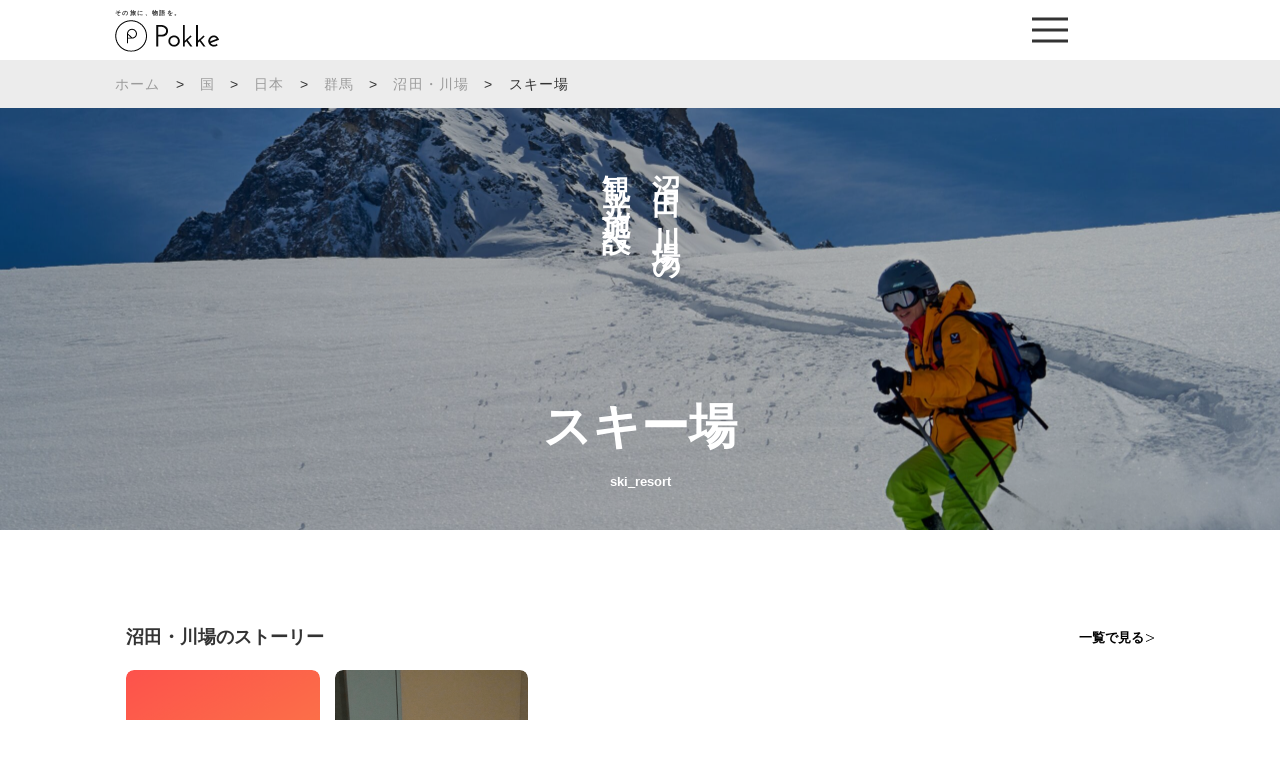

--- FILE ---
content_type: text/html; charset=utf-8
request_url: https://www.google.com/recaptcha/api2/anchor?ar=1&k=6LeN8DgdAAAAAGApnJD7UX09xLAkBBl4VCWMuDaF&co=aHR0cHM6Ly9qcC5wb2trZS5pbjo0NDM.&hl=en&v=PoyoqOPhxBO7pBk68S4YbpHZ&size=invisible&anchor-ms=20000&execute-ms=30000&cb=51o94bv2fa5q
body_size: 48647
content:
<!DOCTYPE HTML><html dir="ltr" lang="en"><head><meta http-equiv="Content-Type" content="text/html; charset=UTF-8">
<meta http-equiv="X-UA-Compatible" content="IE=edge">
<title>reCAPTCHA</title>
<style type="text/css">
/* cyrillic-ext */
@font-face {
  font-family: 'Roboto';
  font-style: normal;
  font-weight: 400;
  font-stretch: 100%;
  src: url(//fonts.gstatic.com/s/roboto/v48/KFO7CnqEu92Fr1ME7kSn66aGLdTylUAMa3GUBHMdazTgWw.woff2) format('woff2');
  unicode-range: U+0460-052F, U+1C80-1C8A, U+20B4, U+2DE0-2DFF, U+A640-A69F, U+FE2E-FE2F;
}
/* cyrillic */
@font-face {
  font-family: 'Roboto';
  font-style: normal;
  font-weight: 400;
  font-stretch: 100%;
  src: url(//fonts.gstatic.com/s/roboto/v48/KFO7CnqEu92Fr1ME7kSn66aGLdTylUAMa3iUBHMdazTgWw.woff2) format('woff2');
  unicode-range: U+0301, U+0400-045F, U+0490-0491, U+04B0-04B1, U+2116;
}
/* greek-ext */
@font-face {
  font-family: 'Roboto';
  font-style: normal;
  font-weight: 400;
  font-stretch: 100%;
  src: url(//fonts.gstatic.com/s/roboto/v48/KFO7CnqEu92Fr1ME7kSn66aGLdTylUAMa3CUBHMdazTgWw.woff2) format('woff2');
  unicode-range: U+1F00-1FFF;
}
/* greek */
@font-face {
  font-family: 'Roboto';
  font-style: normal;
  font-weight: 400;
  font-stretch: 100%;
  src: url(//fonts.gstatic.com/s/roboto/v48/KFO7CnqEu92Fr1ME7kSn66aGLdTylUAMa3-UBHMdazTgWw.woff2) format('woff2');
  unicode-range: U+0370-0377, U+037A-037F, U+0384-038A, U+038C, U+038E-03A1, U+03A3-03FF;
}
/* math */
@font-face {
  font-family: 'Roboto';
  font-style: normal;
  font-weight: 400;
  font-stretch: 100%;
  src: url(//fonts.gstatic.com/s/roboto/v48/KFO7CnqEu92Fr1ME7kSn66aGLdTylUAMawCUBHMdazTgWw.woff2) format('woff2');
  unicode-range: U+0302-0303, U+0305, U+0307-0308, U+0310, U+0312, U+0315, U+031A, U+0326-0327, U+032C, U+032F-0330, U+0332-0333, U+0338, U+033A, U+0346, U+034D, U+0391-03A1, U+03A3-03A9, U+03B1-03C9, U+03D1, U+03D5-03D6, U+03F0-03F1, U+03F4-03F5, U+2016-2017, U+2034-2038, U+203C, U+2040, U+2043, U+2047, U+2050, U+2057, U+205F, U+2070-2071, U+2074-208E, U+2090-209C, U+20D0-20DC, U+20E1, U+20E5-20EF, U+2100-2112, U+2114-2115, U+2117-2121, U+2123-214F, U+2190, U+2192, U+2194-21AE, U+21B0-21E5, U+21F1-21F2, U+21F4-2211, U+2213-2214, U+2216-22FF, U+2308-230B, U+2310, U+2319, U+231C-2321, U+2336-237A, U+237C, U+2395, U+239B-23B7, U+23D0, U+23DC-23E1, U+2474-2475, U+25AF, U+25B3, U+25B7, U+25BD, U+25C1, U+25CA, U+25CC, U+25FB, U+266D-266F, U+27C0-27FF, U+2900-2AFF, U+2B0E-2B11, U+2B30-2B4C, U+2BFE, U+3030, U+FF5B, U+FF5D, U+1D400-1D7FF, U+1EE00-1EEFF;
}
/* symbols */
@font-face {
  font-family: 'Roboto';
  font-style: normal;
  font-weight: 400;
  font-stretch: 100%;
  src: url(//fonts.gstatic.com/s/roboto/v48/KFO7CnqEu92Fr1ME7kSn66aGLdTylUAMaxKUBHMdazTgWw.woff2) format('woff2');
  unicode-range: U+0001-000C, U+000E-001F, U+007F-009F, U+20DD-20E0, U+20E2-20E4, U+2150-218F, U+2190, U+2192, U+2194-2199, U+21AF, U+21E6-21F0, U+21F3, U+2218-2219, U+2299, U+22C4-22C6, U+2300-243F, U+2440-244A, U+2460-24FF, U+25A0-27BF, U+2800-28FF, U+2921-2922, U+2981, U+29BF, U+29EB, U+2B00-2BFF, U+4DC0-4DFF, U+FFF9-FFFB, U+10140-1018E, U+10190-1019C, U+101A0, U+101D0-101FD, U+102E0-102FB, U+10E60-10E7E, U+1D2C0-1D2D3, U+1D2E0-1D37F, U+1F000-1F0FF, U+1F100-1F1AD, U+1F1E6-1F1FF, U+1F30D-1F30F, U+1F315, U+1F31C, U+1F31E, U+1F320-1F32C, U+1F336, U+1F378, U+1F37D, U+1F382, U+1F393-1F39F, U+1F3A7-1F3A8, U+1F3AC-1F3AF, U+1F3C2, U+1F3C4-1F3C6, U+1F3CA-1F3CE, U+1F3D4-1F3E0, U+1F3ED, U+1F3F1-1F3F3, U+1F3F5-1F3F7, U+1F408, U+1F415, U+1F41F, U+1F426, U+1F43F, U+1F441-1F442, U+1F444, U+1F446-1F449, U+1F44C-1F44E, U+1F453, U+1F46A, U+1F47D, U+1F4A3, U+1F4B0, U+1F4B3, U+1F4B9, U+1F4BB, U+1F4BF, U+1F4C8-1F4CB, U+1F4D6, U+1F4DA, U+1F4DF, U+1F4E3-1F4E6, U+1F4EA-1F4ED, U+1F4F7, U+1F4F9-1F4FB, U+1F4FD-1F4FE, U+1F503, U+1F507-1F50B, U+1F50D, U+1F512-1F513, U+1F53E-1F54A, U+1F54F-1F5FA, U+1F610, U+1F650-1F67F, U+1F687, U+1F68D, U+1F691, U+1F694, U+1F698, U+1F6AD, U+1F6B2, U+1F6B9-1F6BA, U+1F6BC, U+1F6C6-1F6CF, U+1F6D3-1F6D7, U+1F6E0-1F6EA, U+1F6F0-1F6F3, U+1F6F7-1F6FC, U+1F700-1F7FF, U+1F800-1F80B, U+1F810-1F847, U+1F850-1F859, U+1F860-1F887, U+1F890-1F8AD, U+1F8B0-1F8BB, U+1F8C0-1F8C1, U+1F900-1F90B, U+1F93B, U+1F946, U+1F984, U+1F996, U+1F9E9, U+1FA00-1FA6F, U+1FA70-1FA7C, U+1FA80-1FA89, U+1FA8F-1FAC6, U+1FACE-1FADC, U+1FADF-1FAE9, U+1FAF0-1FAF8, U+1FB00-1FBFF;
}
/* vietnamese */
@font-face {
  font-family: 'Roboto';
  font-style: normal;
  font-weight: 400;
  font-stretch: 100%;
  src: url(//fonts.gstatic.com/s/roboto/v48/KFO7CnqEu92Fr1ME7kSn66aGLdTylUAMa3OUBHMdazTgWw.woff2) format('woff2');
  unicode-range: U+0102-0103, U+0110-0111, U+0128-0129, U+0168-0169, U+01A0-01A1, U+01AF-01B0, U+0300-0301, U+0303-0304, U+0308-0309, U+0323, U+0329, U+1EA0-1EF9, U+20AB;
}
/* latin-ext */
@font-face {
  font-family: 'Roboto';
  font-style: normal;
  font-weight: 400;
  font-stretch: 100%;
  src: url(//fonts.gstatic.com/s/roboto/v48/KFO7CnqEu92Fr1ME7kSn66aGLdTylUAMa3KUBHMdazTgWw.woff2) format('woff2');
  unicode-range: U+0100-02BA, U+02BD-02C5, U+02C7-02CC, U+02CE-02D7, U+02DD-02FF, U+0304, U+0308, U+0329, U+1D00-1DBF, U+1E00-1E9F, U+1EF2-1EFF, U+2020, U+20A0-20AB, U+20AD-20C0, U+2113, U+2C60-2C7F, U+A720-A7FF;
}
/* latin */
@font-face {
  font-family: 'Roboto';
  font-style: normal;
  font-weight: 400;
  font-stretch: 100%;
  src: url(//fonts.gstatic.com/s/roboto/v48/KFO7CnqEu92Fr1ME7kSn66aGLdTylUAMa3yUBHMdazQ.woff2) format('woff2');
  unicode-range: U+0000-00FF, U+0131, U+0152-0153, U+02BB-02BC, U+02C6, U+02DA, U+02DC, U+0304, U+0308, U+0329, U+2000-206F, U+20AC, U+2122, U+2191, U+2193, U+2212, U+2215, U+FEFF, U+FFFD;
}
/* cyrillic-ext */
@font-face {
  font-family: 'Roboto';
  font-style: normal;
  font-weight: 500;
  font-stretch: 100%;
  src: url(//fonts.gstatic.com/s/roboto/v48/KFO7CnqEu92Fr1ME7kSn66aGLdTylUAMa3GUBHMdazTgWw.woff2) format('woff2');
  unicode-range: U+0460-052F, U+1C80-1C8A, U+20B4, U+2DE0-2DFF, U+A640-A69F, U+FE2E-FE2F;
}
/* cyrillic */
@font-face {
  font-family: 'Roboto';
  font-style: normal;
  font-weight: 500;
  font-stretch: 100%;
  src: url(//fonts.gstatic.com/s/roboto/v48/KFO7CnqEu92Fr1ME7kSn66aGLdTylUAMa3iUBHMdazTgWw.woff2) format('woff2');
  unicode-range: U+0301, U+0400-045F, U+0490-0491, U+04B0-04B1, U+2116;
}
/* greek-ext */
@font-face {
  font-family: 'Roboto';
  font-style: normal;
  font-weight: 500;
  font-stretch: 100%;
  src: url(//fonts.gstatic.com/s/roboto/v48/KFO7CnqEu92Fr1ME7kSn66aGLdTylUAMa3CUBHMdazTgWw.woff2) format('woff2');
  unicode-range: U+1F00-1FFF;
}
/* greek */
@font-face {
  font-family: 'Roboto';
  font-style: normal;
  font-weight: 500;
  font-stretch: 100%;
  src: url(//fonts.gstatic.com/s/roboto/v48/KFO7CnqEu92Fr1ME7kSn66aGLdTylUAMa3-UBHMdazTgWw.woff2) format('woff2');
  unicode-range: U+0370-0377, U+037A-037F, U+0384-038A, U+038C, U+038E-03A1, U+03A3-03FF;
}
/* math */
@font-face {
  font-family: 'Roboto';
  font-style: normal;
  font-weight: 500;
  font-stretch: 100%;
  src: url(//fonts.gstatic.com/s/roboto/v48/KFO7CnqEu92Fr1ME7kSn66aGLdTylUAMawCUBHMdazTgWw.woff2) format('woff2');
  unicode-range: U+0302-0303, U+0305, U+0307-0308, U+0310, U+0312, U+0315, U+031A, U+0326-0327, U+032C, U+032F-0330, U+0332-0333, U+0338, U+033A, U+0346, U+034D, U+0391-03A1, U+03A3-03A9, U+03B1-03C9, U+03D1, U+03D5-03D6, U+03F0-03F1, U+03F4-03F5, U+2016-2017, U+2034-2038, U+203C, U+2040, U+2043, U+2047, U+2050, U+2057, U+205F, U+2070-2071, U+2074-208E, U+2090-209C, U+20D0-20DC, U+20E1, U+20E5-20EF, U+2100-2112, U+2114-2115, U+2117-2121, U+2123-214F, U+2190, U+2192, U+2194-21AE, U+21B0-21E5, U+21F1-21F2, U+21F4-2211, U+2213-2214, U+2216-22FF, U+2308-230B, U+2310, U+2319, U+231C-2321, U+2336-237A, U+237C, U+2395, U+239B-23B7, U+23D0, U+23DC-23E1, U+2474-2475, U+25AF, U+25B3, U+25B7, U+25BD, U+25C1, U+25CA, U+25CC, U+25FB, U+266D-266F, U+27C0-27FF, U+2900-2AFF, U+2B0E-2B11, U+2B30-2B4C, U+2BFE, U+3030, U+FF5B, U+FF5D, U+1D400-1D7FF, U+1EE00-1EEFF;
}
/* symbols */
@font-face {
  font-family: 'Roboto';
  font-style: normal;
  font-weight: 500;
  font-stretch: 100%;
  src: url(//fonts.gstatic.com/s/roboto/v48/KFO7CnqEu92Fr1ME7kSn66aGLdTylUAMaxKUBHMdazTgWw.woff2) format('woff2');
  unicode-range: U+0001-000C, U+000E-001F, U+007F-009F, U+20DD-20E0, U+20E2-20E4, U+2150-218F, U+2190, U+2192, U+2194-2199, U+21AF, U+21E6-21F0, U+21F3, U+2218-2219, U+2299, U+22C4-22C6, U+2300-243F, U+2440-244A, U+2460-24FF, U+25A0-27BF, U+2800-28FF, U+2921-2922, U+2981, U+29BF, U+29EB, U+2B00-2BFF, U+4DC0-4DFF, U+FFF9-FFFB, U+10140-1018E, U+10190-1019C, U+101A0, U+101D0-101FD, U+102E0-102FB, U+10E60-10E7E, U+1D2C0-1D2D3, U+1D2E0-1D37F, U+1F000-1F0FF, U+1F100-1F1AD, U+1F1E6-1F1FF, U+1F30D-1F30F, U+1F315, U+1F31C, U+1F31E, U+1F320-1F32C, U+1F336, U+1F378, U+1F37D, U+1F382, U+1F393-1F39F, U+1F3A7-1F3A8, U+1F3AC-1F3AF, U+1F3C2, U+1F3C4-1F3C6, U+1F3CA-1F3CE, U+1F3D4-1F3E0, U+1F3ED, U+1F3F1-1F3F3, U+1F3F5-1F3F7, U+1F408, U+1F415, U+1F41F, U+1F426, U+1F43F, U+1F441-1F442, U+1F444, U+1F446-1F449, U+1F44C-1F44E, U+1F453, U+1F46A, U+1F47D, U+1F4A3, U+1F4B0, U+1F4B3, U+1F4B9, U+1F4BB, U+1F4BF, U+1F4C8-1F4CB, U+1F4D6, U+1F4DA, U+1F4DF, U+1F4E3-1F4E6, U+1F4EA-1F4ED, U+1F4F7, U+1F4F9-1F4FB, U+1F4FD-1F4FE, U+1F503, U+1F507-1F50B, U+1F50D, U+1F512-1F513, U+1F53E-1F54A, U+1F54F-1F5FA, U+1F610, U+1F650-1F67F, U+1F687, U+1F68D, U+1F691, U+1F694, U+1F698, U+1F6AD, U+1F6B2, U+1F6B9-1F6BA, U+1F6BC, U+1F6C6-1F6CF, U+1F6D3-1F6D7, U+1F6E0-1F6EA, U+1F6F0-1F6F3, U+1F6F7-1F6FC, U+1F700-1F7FF, U+1F800-1F80B, U+1F810-1F847, U+1F850-1F859, U+1F860-1F887, U+1F890-1F8AD, U+1F8B0-1F8BB, U+1F8C0-1F8C1, U+1F900-1F90B, U+1F93B, U+1F946, U+1F984, U+1F996, U+1F9E9, U+1FA00-1FA6F, U+1FA70-1FA7C, U+1FA80-1FA89, U+1FA8F-1FAC6, U+1FACE-1FADC, U+1FADF-1FAE9, U+1FAF0-1FAF8, U+1FB00-1FBFF;
}
/* vietnamese */
@font-face {
  font-family: 'Roboto';
  font-style: normal;
  font-weight: 500;
  font-stretch: 100%;
  src: url(//fonts.gstatic.com/s/roboto/v48/KFO7CnqEu92Fr1ME7kSn66aGLdTylUAMa3OUBHMdazTgWw.woff2) format('woff2');
  unicode-range: U+0102-0103, U+0110-0111, U+0128-0129, U+0168-0169, U+01A0-01A1, U+01AF-01B0, U+0300-0301, U+0303-0304, U+0308-0309, U+0323, U+0329, U+1EA0-1EF9, U+20AB;
}
/* latin-ext */
@font-face {
  font-family: 'Roboto';
  font-style: normal;
  font-weight: 500;
  font-stretch: 100%;
  src: url(//fonts.gstatic.com/s/roboto/v48/KFO7CnqEu92Fr1ME7kSn66aGLdTylUAMa3KUBHMdazTgWw.woff2) format('woff2');
  unicode-range: U+0100-02BA, U+02BD-02C5, U+02C7-02CC, U+02CE-02D7, U+02DD-02FF, U+0304, U+0308, U+0329, U+1D00-1DBF, U+1E00-1E9F, U+1EF2-1EFF, U+2020, U+20A0-20AB, U+20AD-20C0, U+2113, U+2C60-2C7F, U+A720-A7FF;
}
/* latin */
@font-face {
  font-family: 'Roboto';
  font-style: normal;
  font-weight: 500;
  font-stretch: 100%;
  src: url(//fonts.gstatic.com/s/roboto/v48/KFO7CnqEu92Fr1ME7kSn66aGLdTylUAMa3yUBHMdazQ.woff2) format('woff2');
  unicode-range: U+0000-00FF, U+0131, U+0152-0153, U+02BB-02BC, U+02C6, U+02DA, U+02DC, U+0304, U+0308, U+0329, U+2000-206F, U+20AC, U+2122, U+2191, U+2193, U+2212, U+2215, U+FEFF, U+FFFD;
}
/* cyrillic-ext */
@font-face {
  font-family: 'Roboto';
  font-style: normal;
  font-weight: 900;
  font-stretch: 100%;
  src: url(//fonts.gstatic.com/s/roboto/v48/KFO7CnqEu92Fr1ME7kSn66aGLdTylUAMa3GUBHMdazTgWw.woff2) format('woff2');
  unicode-range: U+0460-052F, U+1C80-1C8A, U+20B4, U+2DE0-2DFF, U+A640-A69F, U+FE2E-FE2F;
}
/* cyrillic */
@font-face {
  font-family: 'Roboto';
  font-style: normal;
  font-weight: 900;
  font-stretch: 100%;
  src: url(//fonts.gstatic.com/s/roboto/v48/KFO7CnqEu92Fr1ME7kSn66aGLdTylUAMa3iUBHMdazTgWw.woff2) format('woff2');
  unicode-range: U+0301, U+0400-045F, U+0490-0491, U+04B0-04B1, U+2116;
}
/* greek-ext */
@font-face {
  font-family: 'Roboto';
  font-style: normal;
  font-weight: 900;
  font-stretch: 100%;
  src: url(//fonts.gstatic.com/s/roboto/v48/KFO7CnqEu92Fr1ME7kSn66aGLdTylUAMa3CUBHMdazTgWw.woff2) format('woff2');
  unicode-range: U+1F00-1FFF;
}
/* greek */
@font-face {
  font-family: 'Roboto';
  font-style: normal;
  font-weight: 900;
  font-stretch: 100%;
  src: url(//fonts.gstatic.com/s/roboto/v48/KFO7CnqEu92Fr1ME7kSn66aGLdTylUAMa3-UBHMdazTgWw.woff2) format('woff2');
  unicode-range: U+0370-0377, U+037A-037F, U+0384-038A, U+038C, U+038E-03A1, U+03A3-03FF;
}
/* math */
@font-face {
  font-family: 'Roboto';
  font-style: normal;
  font-weight: 900;
  font-stretch: 100%;
  src: url(//fonts.gstatic.com/s/roboto/v48/KFO7CnqEu92Fr1ME7kSn66aGLdTylUAMawCUBHMdazTgWw.woff2) format('woff2');
  unicode-range: U+0302-0303, U+0305, U+0307-0308, U+0310, U+0312, U+0315, U+031A, U+0326-0327, U+032C, U+032F-0330, U+0332-0333, U+0338, U+033A, U+0346, U+034D, U+0391-03A1, U+03A3-03A9, U+03B1-03C9, U+03D1, U+03D5-03D6, U+03F0-03F1, U+03F4-03F5, U+2016-2017, U+2034-2038, U+203C, U+2040, U+2043, U+2047, U+2050, U+2057, U+205F, U+2070-2071, U+2074-208E, U+2090-209C, U+20D0-20DC, U+20E1, U+20E5-20EF, U+2100-2112, U+2114-2115, U+2117-2121, U+2123-214F, U+2190, U+2192, U+2194-21AE, U+21B0-21E5, U+21F1-21F2, U+21F4-2211, U+2213-2214, U+2216-22FF, U+2308-230B, U+2310, U+2319, U+231C-2321, U+2336-237A, U+237C, U+2395, U+239B-23B7, U+23D0, U+23DC-23E1, U+2474-2475, U+25AF, U+25B3, U+25B7, U+25BD, U+25C1, U+25CA, U+25CC, U+25FB, U+266D-266F, U+27C0-27FF, U+2900-2AFF, U+2B0E-2B11, U+2B30-2B4C, U+2BFE, U+3030, U+FF5B, U+FF5D, U+1D400-1D7FF, U+1EE00-1EEFF;
}
/* symbols */
@font-face {
  font-family: 'Roboto';
  font-style: normal;
  font-weight: 900;
  font-stretch: 100%;
  src: url(//fonts.gstatic.com/s/roboto/v48/KFO7CnqEu92Fr1ME7kSn66aGLdTylUAMaxKUBHMdazTgWw.woff2) format('woff2');
  unicode-range: U+0001-000C, U+000E-001F, U+007F-009F, U+20DD-20E0, U+20E2-20E4, U+2150-218F, U+2190, U+2192, U+2194-2199, U+21AF, U+21E6-21F0, U+21F3, U+2218-2219, U+2299, U+22C4-22C6, U+2300-243F, U+2440-244A, U+2460-24FF, U+25A0-27BF, U+2800-28FF, U+2921-2922, U+2981, U+29BF, U+29EB, U+2B00-2BFF, U+4DC0-4DFF, U+FFF9-FFFB, U+10140-1018E, U+10190-1019C, U+101A0, U+101D0-101FD, U+102E0-102FB, U+10E60-10E7E, U+1D2C0-1D2D3, U+1D2E0-1D37F, U+1F000-1F0FF, U+1F100-1F1AD, U+1F1E6-1F1FF, U+1F30D-1F30F, U+1F315, U+1F31C, U+1F31E, U+1F320-1F32C, U+1F336, U+1F378, U+1F37D, U+1F382, U+1F393-1F39F, U+1F3A7-1F3A8, U+1F3AC-1F3AF, U+1F3C2, U+1F3C4-1F3C6, U+1F3CA-1F3CE, U+1F3D4-1F3E0, U+1F3ED, U+1F3F1-1F3F3, U+1F3F5-1F3F7, U+1F408, U+1F415, U+1F41F, U+1F426, U+1F43F, U+1F441-1F442, U+1F444, U+1F446-1F449, U+1F44C-1F44E, U+1F453, U+1F46A, U+1F47D, U+1F4A3, U+1F4B0, U+1F4B3, U+1F4B9, U+1F4BB, U+1F4BF, U+1F4C8-1F4CB, U+1F4D6, U+1F4DA, U+1F4DF, U+1F4E3-1F4E6, U+1F4EA-1F4ED, U+1F4F7, U+1F4F9-1F4FB, U+1F4FD-1F4FE, U+1F503, U+1F507-1F50B, U+1F50D, U+1F512-1F513, U+1F53E-1F54A, U+1F54F-1F5FA, U+1F610, U+1F650-1F67F, U+1F687, U+1F68D, U+1F691, U+1F694, U+1F698, U+1F6AD, U+1F6B2, U+1F6B9-1F6BA, U+1F6BC, U+1F6C6-1F6CF, U+1F6D3-1F6D7, U+1F6E0-1F6EA, U+1F6F0-1F6F3, U+1F6F7-1F6FC, U+1F700-1F7FF, U+1F800-1F80B, U+1F810-1F847, U+1F850-1F859, U+1F860-1F887, U+1F890-1F8AD, U+1F8B0-1F8BB, U+1F8C0-1F8C1, U+1F900-1F90B, U+1F93B, U+1F946, U+1F984, U+1F996, U+1F9E9, U+1FA00-1FA6F, U+1FA70-1FA7C, U+1FA80-1FA89, U+1FA8F-1FAC6, U+1FACE-1FADC, U+1FADF-1FAE9, U+1FAF0-1FAF8, U+1FB00-1FBFF;
}
/* vietnamese */
@font-face {
  font-family: 'Roboto';
  font-style: normal;
  font-weight: 900;
  font-stretch: 100%;
  src: url(//fonts.gstatic.com/s/roboto/v48/KFO7CnqEu92Fr1ME7kSn66aGLdTylUAMa3OUBHMdazTgWw.woff2) format('woff2');
  unicode-range: U+0102-0103, U+0110-0111, U+0128-0129, U+0168-0169, U+01A0-01A1, U+01AF-01B0, U+0300-0301, U+0303-0304, U+0308-0309, U+0323, U+0329, U+1EA0-1EF9, U+20AB;
}
/* latin-ext */
@font-face {
  font-family: 'Roboto';
  font-style: normal;
  font-weight: 900;
  font-stretch: 100%;
  src: url(//fonts.gstatic.com/s/roboto/v48/KFO7CnqEu92Fr1ME7kSn66aGLdTylUAMa3KUBHMdazTgWw.woff2) format('woff2');
  unicode-range: U+0100-02BA, U+02BD-02C5, U+02C7-02CC, U+02CE-02D7, U+02DD-02FF, U+0304, U+0308, U+0329, U+1D00-1DBF, U+1E00-1E9F, U+1EF2-1EFF, U+2020, U+20A0-20AB, U+20AD-20C0, U+2113, U+2C60-2C7F, U+A720-A7FF;
}
/* latin */
@font-face {
  font-family: 'Roboto';
  font-style: normal;
  font-weight: 900;
  font-stretch: 100%;
  src: url(//fonts.gstatic.com/s/roboto/v48/KFO7CnqEu92Fr1ME7kSn66aGLdTylUAMa3yUBHMdazQ.woff2) format('woff2');
  unicode-range: U+0000-00FF, U+0131, U+0152-0153, U+02BB-02BC, U+02C6, U+02DA, U+02DC, U+0304, U+0308, U+0329, U+2000-206F, U+20AC, U+2122, U+2191, U+2193, U+2212, U+2215, U+FEFF, U+FFFD;
}

</style>
<link rel="stylesheet" type="text/css" href="https://www.gstatic.com/recaptcha/releases/PoyoqOPhxBO7pBk68S4YbpHZ/styles__ltr.css">
<script nonce="nO92in0yMbKlsB62wohuQg" type="text/javascript">window['__recaptcha_api'] = 'https://www.google.com/recaptcha/api2/';</script>
<script type="text/javascript" src="https://www.gstatic.com/recaptcha/releases/PoyoqOPhxBO7pBk68S4YbpHZ/recaptcha__en.js" nonce="nO92in0yMbKlsB62wohuQg">
      
    </script></head>
<body><div id="rc-anchor-alert" class="rc-anchor-alert"></div>
<input type="hidden" id="recaptcha-token" value="[base64]">
<script type="text/javascript" nonce="nO92in0yMbKlsB62wohuQg">
      recaptcha.anchor.Main.init("[\x22ainput\x22,[\x22bgdata\x22,\x22\x22,\[base64]/[base64]/MjU1Ong/[base64]/[base64]/[base64]/[base64]/[base64]/[base64]/[base64]/[base64]/[base64]/[base64]/[base64]/[base64]/[base64]/[base64]/[base64]\\u003d\x22,\[base64]\\u003d\\u003d\x22,\x22wpQrX2jClcO2wqbCp8OEb8O9dFXDnxN+woQqw5JDHirCn8KjP8Osw4UmbsOoc0PCoMOGwr7CgCgew7x5Y8KHwqpJXsKgd2R/w5o4wpPCtsOjwoNuwqUgw5UDX3TCosKawqnCp8Opwo4RJsO+w7bDoWI5wpvDgMOSwrLDlG0uFcKCwqoMEDFrC8OCw4/Dn8KywqxObxZow4Ukw5vCgw/CsyVgccOhw4fCpQbCtcK/ecO6U8OJwpFCwoBhAzEKw57CnnXCkMOeLsObw5R+w4NXLcOMwrxwwofDhDhSEAgSSltGw5NxdMKgw5dlw4zDoMOqw6Qow7DDpmrChcK6wpnDhQLDvDUzw4oQMnXDi1Jcw6fDl13CnB/[base64]/w6R1R8K9I8KkBsKlRkokwpoowoNTw6s6w5RVw4/DkwMdT2g1M8Kfw65oEsOEwoDDl8OFOcKdw6rDrkRaDcOXVMKlX1jCnzp0woJ5w6rCsVpRUhF1w4zCp3AdwqBrE8OiJ8O6FS0lLzBXwpDCuXBewrPCpUfCjnvDpcKmXmfCnl96DcORw6FXw4AcDsOFAVUIecOPc8KIw4ZBw4k/ASBVe8Oxw4/Ck8OhBsKzJj/CnsKtP8KcwqvDuMOrw5Yow7bDmMOmwodmEjodwpnDgsO3ZXLDq8OscsOtwqEkecO7TUNbSyjDi8KMb8KQwrfCocO+fn/CrR3Di3nCoQZsT8OBCcOfwpzDo8OlwrFOwq9CeGhYJsOawp0UF8O/[base64]/DmsKPwpXClsOlKTYEw4I1ZsKfesKdZMKaZMOeSznCpxELwq3DnMO3wqLCukZcScKnXWUlRsOFw5FtwoJ2CkDDiwRlw55rw4PCsMKqw6kGNcOewr/Ch8OVAH/CscKDw5AMw4xgw7gAMMKJw4lzw5NMIB3DqxrCpcKLw7UDw6omw43CisKxO8KLWQTDpsOSOMOfPWrCqcKMEADDhH5AbSbDkh/[base64]/[base64]/wpHDqcKIw6vDu1I3HcK+wqlMI2DDrwUOdMO+LcK4w4pmw6ZKwrRMw6HDscKJFcKqWcKVwrTCuE/DvFhnwrXCosOxXMOyVMObCMOjZcOSd8KuZsOWLGt+csO7ACtxDRkbwqhnOcO1w6zCu8OEwrLCglPDlhzDr8O1C8KsP2guwqM2FhRWCcKSw5shGMO9w7HCkcOkMkUDAMKVwqvCn3ZpwonCuCHCpWgGw5RrCgsyw5jCpW9cI1LCnRoww7bCuxrDkCYnwq01J8KIw5vCuC/Dq8KJwpcqwpjCjhVrwpZUBMOhJcKXG8KgelXCkTVACw0+A8OJWy4nw47Cgl3DuMOrw4HDscK7ex5pw7tbw6ZFVnYNwrzDviXDscKhEArDrRbCs3/DhcKFEQZ6E3ZDw5fCvMO+OsKhw4LCi8KMMsKYWMOhRk3CucOdY0DCvcOLZhxnw7NERS5tw657wrcKO8KuwqoTw4vCscOwwrcTK2DCpH5sEV3DmFXDiMKYw6TDpcOgFsOmwozDj15lw4xtbsKmw7FcUlPCmsKxdMKKwrkFwoNyZl4SEcODw63DgcOzacK/CcO3w4zCmgsAw5TCkMKCKsK7Jx7Dt30swp3DncKBwobDvsKMw4NeIMOVw4w/PsKWKnI3wonDlAYqaXMmFRvDiGbDrTZSUgHDr8OSw5lgWMKlBjVtw7dGd8OMwoV6w5PCrj04UMOTwqFVecKXwoADfE13w6IUwqonwprDvsKOw7TDv1RVw4sHw6fDpg0ZXMO9wrpdZMKXLU7ClRDDoGgHUsK5b0TCmAJwFcKfNMKjw6jCjyLDilYrwpwuwrh/w6NOw5/DpMOWw43DsMKXWTTDqAsTW0txBzAWwrh5wqsXw5NGw592LBDCmDXCu8KSwqk2w49fwpTCv2oQw6zCqwvDuMK4w6/Clm/DjSXCg8OSHRJnI8Olw4VRwo7Cl8OGwqctwohww6M/ZsOEwpHDjcKiPFbCrsOFwp8bw4XDkTAow5DDgcKXf1IHTg3CtgxMfMODRmPDusKuwpvCkDPCtcO3w47CiMOrwq0db8KsR8KWHsO/wojDkW5IwqZ0wovCqUc9MsKiR8OZejzCulNEIMKbwoPCm8OGADUVf3XCqkfCq3/CpWUnKcODG8KmRUrDtXLDiS3CkHnDtMONKMOawqDCkMOVwpNaBj/DqcOkBsOewrXCncKcZcKDcTt/XmLDicOwH8OvDHYWw5JywqzDsmsrwpbDuMKaw61jw6E+ViMVOh4XwqFnwpnDsksLGcOqw7zCrAsNBC7DmCh3LMK/b8KTVx7DicOgwrI5B8KgBCd8w78dw5zCgMOcGxHCnBTCh8KgRlYKw53DksKKw7/CqcK9wojCk1Jhw6zDgRnDtsKUXicEcycAw5HCpMOEw7DClcKUw40eWTtXa28jwpvCrmvDpmLCpcO/w6XDg8KqUCnDuWvCgcOvw7XDhcKXw4EdHTnCrRY+MgXCm8OJNU7CmwrCocOcwrzCvUkfLTd1w4DDqHXChUhWMFslwoDDsApSWD5/NMKubcOUIyTDkMKEX8Omw4knQEBzwqjCqcO1P8K6VSABR8Oqw6DCnkvCjVxrw6XDvsOaw5nDscOtw7zCnsO6wpACw7jDiMKoGcKxw5TCjiN9woAdf0zCjcKVw7XDnsKkA8OHYknDs8O5URvDvnLDisKTw7wfFcKCw4/DnGLDhMKDZzRNJMKLbcOow7DDhMKHwrkLwp7DoEYiw67DlMKuw5lCLMOoXcOpS1rCicOzDMKiwq0ub093XcKcwoEbwrRKLsKkAsKew6jCpTPCrcKLJ8OYMy7CssKkQMOjBcO+w64NwojCksO4BEsiSsOUNwwCw5RAw5VUWwoIZMO+bSBVWMKRHw3DpmrDlsKqwqlhw7/[base64]/DtV5masO9DSfDj8KYMsOgwq5fw6fCtgfCv8O4woVcw6I/w73ChTsnF8KWMC4/w7B/woQtwqPCqlMZfcKywr9+w6jDiMKkw6vCjzd4CS7CncK8wrkOw5fCjDFfUMOHAsKjwooAw6soSlfDvsOJwqbCvBtZw6/[base64]/Dl8O6wrtRIRcuwrI3ZGTCmMOxw5zCl0DDpsOKQMO+BsKxwqkAOMOBYikNcGUkVTrDugvDisK3SsKnw7bCksKhUg7CucKBTxTCrsKNKzoFDcK2ZsOdwobDuy/Di8KRw6fDvMOmwobDrXxkNRYuw5MWejDDtsKxw4gsw48Jw7ECwo3DgcKOBgstw6hfw4zCi1/[base64]/B8K0wqTDqW1CbcOVw4HCqGJzw5/CiMK0wr9Ew4vCo8KzIxvCscOnY1MswqnCl8K0w7IVw4Uuw5/[base64]/Dqy7DncOtwpV4wr1rQsONccKRwo7Dl8KIYFjCrMOpw5DDjcOubz7CjXrDnjN5wpAfwqzCiMOSQmfDuWLCv8OLKQvCiMKOwoF/[base64]/WVPCqGgDwprCnCpDXsKuF8KGNHjDllrCpGUXasOqHcOhwpXCkV00w4TCncKRw4tdIAvDq3BOJizDtB80wpTCo1nCgWTCkRhUwoF2wp/[base64]/d8K5R8OzwrALwokmR8KRw5LCvsO7L8K+wqU2NB/DuzFlPMKdXzXCumEpwrDCs3lYw799YsKnbHfDuizDjMObP1PColB7w4Fqc8OlK8KvW0c+fVLCoU3DgMKXSWLCl03DvkUFKsKowowPw43ClsKJdyxiB3M/G8Oqw7bDnsKUwqrDhFZ8wqNoZHXCssOuOXjCg8OBwo8MIsOYwqvClhIGdcKvFHPDnS3CgcODRGhEw7RgWUnDhQEIwo3CrDrCgAR5w6B/w6rDiFEUFcOGAMKsw48DwpkPwpEQwovDkcKCwoLCmjvDh8KocRnDg8OhNcKqYlHDi0w2wr8HfMKzw4bDj8O9w7d+woJWw44EQyrCtHnCpQ49w4zDgMOOcsOfJloowrEgwqfCmMK5wq3ChMKtw5/CnsKzw55Zw4syIjgowqVxUMOIw4rDlFBnNyITdMOCw6jDqsOcPWPDtULDt1NWG8KVwrDDr8KFwpPCkmA2woDDtMKYdMO8wrQgMw/CgsOfbRxFw7TDphXDp2F8wq1eLHJtSnnDmEHCmcKMJw7DtsK1wrUVfcOkworDn8Oyw77CvMK6wqnCqWnCnEPDm8K+dHnCicOnUVnDksOYwqfCtkXDocKJAg3CmsKKbcK4wpHCjxfDpj9dw6khLG7DmMOrIsK6a8OddMOTd8KVwqEAV1rCqS/Ch8KlEMKXw5HDqwnCgWAcw4rCu8OpwrXCmMKLFyzCuMOKw6IzLB/Cn8KWDFM6TkHCgsOPbSsKTsK5N8KEKcKtw7rCs8OjRcOEUcO/wpwsCE7Cl8O7w47Co8O9w5ILwqzCnjZLPMO0PDfDm8K1USh3wrRMwrgKOsK1w7k+w7JvworCjGzDqcKxQ8KOwoJNwphBw7zCpGAMw6bDsRnCtsOCw4B/[base64]/GVXDnRs7wqbCpVDDiMKyNGXDgsOqcMOpw6jDt8OJO8O+K8O8InnCpMONMxFKw4w6AsKJOcOUwr3DmCc1KlLDixcTw49qwrM+ZQ0FKMK+eMK8wqgtw44Aw7dSVMKZwpY7woAxBMKSVsK4wqoEwo/[base64]/Dm0pXw5/Cp8K0GSFdwqnCuBPCqArCv8OcwonCmUwtwqlrwr7CpMO3K8KTacOPSl9FKzpHcsKawpkYw58tX2MtZcOhK2UuIwTDqDxxecOgNxwONsKyI1vCgHTCiWZ/wpV4w5DCpsK+wqtlwq/CsGAyLkY7wqfCuMOow7XCoULDlinDk8O2wrl2w4nClBtpwqXCrAfDk8K3w5/DkB9bwrEDw4ZUw73DtnTDsk/DsVXDtcKoNAnDg8K+wobDl3V1wo1qC8K2wpFPDcKndsOyw4vClsONAQ/[base64]/DpSk/TsOpw79Iw5Y8w5hdD07Cs8O3DQPCl8KpNMK3wrbDkg95w4fChEBiwp5Fw4DDhAXDrsO1wo18NcKwwobCt8Oxw7vCrcKzwqZYPxfDlDNJJMKvw6zDpMK+w5fDhMKVw5TCjsKaMMOdWUrCtsKkwq0cDAdLJsOPYivCmMKawq/CvcOfWcKGwpjCkkTDpcKOw7XDvkpBw7fCmcOhGsO2NMOueGB1CsKPSyd9Aj/[base64]/Ci2TDgQw+EUpcbBUhwotMw6fCvsOTwo/Cs8KrfcOhw6M3w7oYw7s3wr3Ck8KdwpPDp8KPBsKWOnooX3IIUsOww5sFw5sMwogCwpjCoTxkSFJLOMKJDMO2Xw3CtMKDIlZ6wo/Ct8KXwqLCmjPDpmnCgMOnwrXCkcKzw7YbwrjDucOrw5LCliVmJcKTwqvDqMKiw5w1OsKpw5zCmsOuwoEjCMK8AgnCgWoWwojCkcOkJELDhSNpw4JzdgZgdCLCpMOxRCEjw7ZywoEEZSNfShsyw4rDgMKYwr1twq4DIi8vWcK9cjB/bsOwwpXCucO6TcKyIsKpw5LCvsO0DsO9MMKYw4wbwpg2wqHChsKJw65iwpZ0w4bChsK4csKeVMKXYDfDj8Kgw5MvEULCjcOBG2/Dhx7DqijChSgBNRPCrxLCh0NRJUZbYsOuSsKcw6dYOWHCpSZOK8OkfiJ4w7xEw43DuMO4PMK2wrXCrcKHw41Kw6VGI8KHKmDDg8OZT8O3w7jCmxbCkcKkwq48BcORDzXCkMKyemV8CMO/w6TCgDHDu8OxMnsIwqXDj1PCs8OrwoLDpMOUcRLClcKbwr/Cp0bCm1wAwrvDrsKpwr4ewok3wrDChsKBwpXDtnHDtsK4wqvDsk5Qwphgw70rw4rCsMKnbsKdw5xuM8KPWsK4ZEzCscKsw7JQw4rCrQzDmwcwdk/[base64]/wow6wpbCkCjDpsKfMn7CqsOzwqvCnMOrA8KYIHY6LMK0w7DDkxYdbBQVwqrDp8OiGMOqGXNALcO6wq3Dp8KMw4hiw5LDpsKQKnPDo0hhXyIeZsKew6RKw5/DgnDCu8KlBMOXYMK0dXR1w5safxk1VWdYw4Ajw5rDjsO9AMKMwobCk3LCgMO6OcOYw6xXw5Aaw74DWnlabi3DhTFIXMKkwqpvbijDsMOBIUcZw6AiVMOyIcOCUQEcw6khAMOUw6fCiMK8SEzCr8ONGS82wpAcTRNBXMKnwqfCiUV4L8O0wq/Dr8K+woPDv1bCkMOpwo/DosOrUcOUwpzDiMOrPMKrwqXDj8OSwoU/QMOuwrI1w47CpRp9wpoDw60pwog3ZgrCsDxIwq0tbsOeNMKffMKSw7FrHcKbfMKkw4TCi8OlVsKAw6jCrj03cgfCkXbDmSjCjMKwwrdvwpMtwrIaFcKKwoxNw7lDD3/CpsOwwqDCvsOWwrvDlMOCwp3Dhm/CscKOw4pSw7QRw5HDmHTCgRzCogQATMOWw5dFw4TDtAzCvkbDgiYncx/[base64]/[base64]/DoRrDvcOUw6XDt8OUdhEPVUvCpGfCusKPAXvDuy7DilXDlMOPw7x0wr5ew5/CiMKMwrTCiMKMRkLDi8OTw6NZOF8uwp01JMOjBsKFPMKNwotewqrDqsO6w4VUEcKGwrrDshsNwr7DocO3dsKbwoQ1UsOVScKeL8OLcsOdw6LDt0jDjsKAOcKEVTnCkQHCnHQkwp5ew6LDvW3CgF7CtcKUF8OdSRDDg8OTIsKOTsOwMAfCgsOTwp/DoUd5KMOTNcKCw6/DsDzDvcO/wr7CksK7WsK8w4bCksK1w7LDlhY+Q8KJfcOcXQA2fsOKegjDqyHDs8KodMK6RMKTwpTDk8KqPnHDicKmwrDCm2J0w5HCvxMCcMO6aRhtwqvDrRXCpsKkw5TCtMOEw5d7IMOvwofDvsO1L8K/[base64]/wptYHl0hwqIdDsOIbMKyw71ZdsKPCRErfMOXI8Kaw7fClcOxw6csQ8K+KErCjsOWAzrCj8KiwrnCjmzCp8K6BRJcCMOMw7XDtl08w6rCgMOkTMOMw7JeJsKvcEnChcKCwrjCgSvClUcpwrVVPEoUwoDDuBRCw6gXw43DoMOlwrTDt8OSSBUwwoNqw6N8CcKYdn/CmArCiiUew7/[base64]/[base64]/w491EGl6w70gVMKrQj7DtMOSIMOMIsOoIsOGZcO7SBLCkMO9FcOSw5kCPhMKwobCmF3DiCTDgcOMHxrDtXwpwq5aLMKXwp80w7R2PcKnN8O9BDkAcy8Cw5k4w67DjhvChHs+w7/ChMOlcwMeeMOSwr/[base64]/CjCxCw5BgwqjCmRdLBMKQJMOfG2DDvWNYUsOMwrdkwr7Cjhx5wqV5w6kbY8Kxw6tqwofDpsKrwqYea1XCoF3Ci8OgNFLCosODNGvCvcK5wow7JmYZByVuwqgaPsKpQ2FEIClEMsOoNcKtw64fahTDh2sYw5cGwpFfw4rCj27CvsO/BVo5JMK9FlpzBkbDo0xmJcKUw44pY8KzdmjCiSpxFwHDkcOLw5PDjsKPwp3CjWnDmMK1J0LCm8Ohw7/DrMKPw7xiDFg/w5NJPMK8wqpjw6cpLsKYNCjDosK+w4nDpcOlwqDDujBRwoQJBMOiw7nDgSrDsMO3FMO/w7BAw4Enw4RcwoxEZFHDl0Mzw4cpZ8OTw4BkYsKBQcOFdBNLw4LCsi7Dg0jCqXrDvE7CsDHDu3AvdibCrFnDiGlZCsOYwqkJwpRVw545w49sw5JmQMOaCD/Cg2x6IcKnw48QSxRowqR5CMKIw5s2w4fDrsOhw7h1FcO6w7wGP8Knw7zDncK8w4vDtS0wwprDtT04JsOaIsOwGsO5w4NKwol8w59vEAHCvsO7MW/[base64]/DrsKpwqwsw4zDi2piKcK3wpzCm2bCt01tw5/DlsOlw7rDosOzw49LIMOiXgZJdsKaVA9rKBgkw6nDtQ5LwpVjwqtjw4/[base64]/ColZybsKswoU2Gi3ClcKRw6zCl8Ozwp3Co0/[base64]/CqTDDr8OxGwJqwoXCphANAsOlOsOtwprCm8K8w5nCsjjDocKGcWthw53Dog/DuT7DinDCqMKEwoV3wpnDh8OfwqNOfBdOCsOleEQIwpbDsFcqNiFTG8Oxc8OUw4zDpDwNw4LDhzxpwrnDgMO3wp0Gwo/CunvDmHbCvsK4EsKSBcONwqkHwppDw7bCuMOHdANNewfDlsOfw6ADwo7CqlkpwqJgEsKewq/Dn8KTJsKhwqXClsK/wpALw7RxZ2FhwrVGfgvCog/[base64]/w6IoPzVUw4XDh8Otw5YVCjNgw6jCjnzCnMOOdcKfw4fCiFNKwpI+w50fwoPCnMO4w7tQS03Dli7DjFjCgMKCesK+wplUw4XDiMOPAi/CqmHCj0/[base64]/[base64]/DmQTCiSRTwrDCh0vDrRLCqRrDuMOFw6scw7h4LyzDmcK1wq4qw7VlMsKvw6XDgcOCwoXCoTIBwqnDjcKFAcOSwq/DssOBw5VZw5zCt8KUw6EAwo3Cm8O6wrlcw5zCs2A9wpzCksKTw4B/w4U0wqgtBcOSURHDvXHDq8KMwqYXworDqcO5XmbCusK+wq/[base64]/CgMOFw43DuhYobhBpwqnDqw/DqcKiDCfCoQZMwqLDvh3CgQoXw5N3woHDusOhwoRAwrHCq0vDksO8wqAgNTQzwqsABsKfw5TCpUDDmEfCvQPCssKkw5djwonDkMKVwprCnx1rTsOhwoLDoMKrwr9eAEHDtcOAw6EdQsOmw4nCg8O8w6vDh8K2w7DDnzjDlsKSwpJLw4FNw74EL8O5U8KwwqVgNcK/w4LDkMOmw7UyEC0Lel3DrnHClBbDqRbCuwg6VcKCM8OgNcOOPnBvwoxJLRjCjijClsO+McKpwqvCqWhRwqJzCcO1IsKywoZ/U8KFR8KVFSFJw4podCpEX8Oaw6LCnB/Ciw9Hw7/DscKzT8O/[base64]/CkcObw4DDocKWAcKJw6Zyw6kPYVAlBRtkPlrDi3hlw5Muw7TCk8K1w4HDtcOHJ8OFwpg3QMO8dMK5w4TCpEoUFBTCvl/[base64]/[base64]/DkMK2wrXCtcOXwo7DiwUEZsO4w7wVw5PCisOKdHvCjMO+C3XDliDCgAYkwqrCsQXDnG/[base64]/[base64]/EMKuwonDiw1Cwq1fw4Ydw7U8w4vDm8KxwpXDk3TDs3rDhX9bQMOeYMOywpVnw6TDqyHDlsOAYMOnw6gCVzcaw5YXwo09SsKMw7c0NicUw73DmnIXTsOedW7CiRBXwpBhbXPDgsOQV8O5w7jCnTUWw5nCt8OMcA/DjVpLw7EHPMOPcMOyZCZaLcK1w5jDtsOyPwVvYVQVw43CvzfCm2zDp8OPNDl6XMOIOMKrw41/dcK3w53CkhfCixbCjBvDmkR4wqdCVHFKwrnCksKTYj7DscOOw7HDpTJ4wpc8w6zDgw/[base64]/w73Cs8OGNMOzacK/[base64]/CiAfCuyzDncKBwp1yJmLCu8OkwpDDjhxDXsKDw7LClMK5aG3Cj8OtwpMjS1ViwrgPw7/Dm8KNOMOYw5/DgsKxw4USw5p9wpc2wpDDmcO0Q8OJRnrCt8OxYQ4pbnbCnAF4M3nCicKUcMObwokhw7dNw7hdw4zCm8KTwo9Cw5fChsKkw55Ew5TDtMKawq8tJsOCdMOYJMORGHsrLhLDkMKwD8Kmw6/DiMKJw4fClj0qwr3CvUkRFmPDqirCnlrDp8KERhvDlcKNBypCw6LCkMKJw4RnTsKSw68ow7kBwqIUNw1EVsKBwrB8woPCgmPDhcKVPg7CqhDDssK+wpxtTVJvPSrDpcOrCcKbecKtEcOgw7gew7/[base64]/DtEFQKMKMw7ZdwpJ1wpw8wq1MVXxCOsKmecOrw7kjwqxDw5zCtsKmLsKQw5QddQlTQMK7woZVMCAANRAJwprDp8ODMcKzZsOBNg7DlDnCt8OCXsKMaGQiw63DtsOrGMOmwpoeIsK+OG/[base64]/CmcK1JhNlY8KNb8K2w4ocw7TCvWfDl8OgwqvCqMO5w6siRTRsQcOBewnCs8Olcj8nw6tGwpzCr8OawqLCm8KGwrfCqQdaw6/Cu8Ojw4hfwr3CnBl3wrzDlsKKw45SwqYXB8KZEcOmw6zDkWZUTDJ1wrrCjcK7wpfCnnjDlm7DmQzCmHjCrRbDpEsowpIURB3CncKAw6TCpMOxwpVvAzzDjsKpwpXDlFZyHcKMw4XCtyFdwr5wCFIrw50JKHLDnFgyw7RSJ1J7wqHCvls1w6kbE8K/bUTDo2TCrMKJw7/DlMKyb8KYwr0FwpLDpMK9wrZhN8OSwrrClcKUGcOvSh7DkcOOMAHDhRRqEsKNw53CucOvUcKTRcKXwpDCpW/[base64]/DmcOvw6TDtBcuw5HDvSxfMMODwpzDpS7DhwF/w4jCjX03wqTCkcKuSMOgVcKpw6/Co19/dwTDgFZywqdOOxLDh00mwoPCjcKETH4qwpxvwqtjwqk6w4svasO6AMOMwqFYwpoXeUTDtVEZOcONwoTCsRRSwrQ+wo/[base64]/CmD7DocKgwq3DhsKNBQ7Cp3fDpWbCvsOXJ1nCkDk8Jj7Cmhk+w6rDjsOGcxPDjTwHw4DCqcKfwrDDkMOkeSESUglLH8KZwqRtIsONEXxcw5Eaw4HClxTDpsOIwrMmRWEDwqpiw49jw43DsxPCv8OWw40SwpQXw4fDuW9iOk7CnwjDqGo/[base64]/YMKvPMOmUcKwfh0IOcKnbcOTw6F8w6jClxFyMDnDqDIUAsKuByBdPQt7PVU+WCTCpRLClU/DqilcwphTw4VdfsKADnkiLMKyw5bCi8Oyw5DCtGJpw7sBTsKfYcOGQ23CugsCw7prcHfDulbDgMO8w4bClwlVT2LCgBNDbsKOwrZBCGNDWGJUFWliGEzClXfCo8K9Dh/DrgLDpCLCozjDlDrDrxjCnRXDs8OuJsKbOBnDrMOaHhYJO0d+ejXDhnsLUVBNacKIwozDksOMaMOIP8O4PsKPYTkJYEFGw4vCmcONLUJgw5nDt3DCiMObw7fDsmjCr1pBw7p9wpZ8AcKjwrbDkXclwqTDp3/DmMKuL8Oxw6gDGsKwWQ5DV8KFw4Jxw6jDgR3Ch8KSw5vDtcK3w7ctw5/CoAvDg8KEPMO2w5PCjcOnw4fCn0vCsgB8XV7Dqgl3w4VLwqLCuWvCjcOiw4jDv2YKMcOQwozDqcKTAcO4wrwCw5XDsMOUw7/DicObwq/Dt8ODOkY+RD0yw4BjL8O4DMKfQSx2XDxew7LDtsORwqMiw6rDpWwgwpsBw7/[base64]/[base64]/DusOqFjzClMOTIFgZa8KPa8O0w41IZVDCt8O3w5bDhXPCncO2YcKHYcKuf8OwTDIiEMKqw7TDklcPwq0bHlrDkQjDvyzChMOeFk4yw4bDlsOewpLDusO5wrYow6how6VFw4NHwpg0wr/Di8KVw6VswpNbTnDDiMKzwp0fw7Blw6cYYsO1K8Kxwr/CnMOAw4M4IXnDrsKtw73CmUDCiMKMw7jCocKUw4QuDcKTUsKEZsKkbMKhw7Bud8OORFhWwoHCmEoqw5dXwqDDjjbCkMObAcOLGSDDisKew5vDiFdHwrg/MjMlw5M7fcKwIcOGw5toIDBbwoJDGz3Co0pCVsOaUzBucMK+w6/[base64]/ckMJw6bDh8Omb2vCqwvCj8KgW8OmLMKlPjBlUMK5w67CsMKnwrNKTsKDw7ttKTdNdHXCiMKAwqxewr9rIcKww7I7MEdDF13DqQh3wq/CnsKDw4bCoGRfwqIfYAzDi8KfDnFPwp/[base64]/VMKVw4xUwowMwrnDr8KiBMKpYsKvw6HCh8OEL1LDgsK6wrjCl0Qjw51xw4/CrcOjb8KmIcKHKABvw7MxbMOYCXsBwpzCqgfCq2s6wqw/ImPDjMK3IDZEAh7CgMOqwpElbMKQw5XCosKIw4nCkitYXkHDicKywqfDsl8nw5LCvsOowpsJwpTDlcK5w7zCh8OqUhYWwp3CgxvDllwlw6HCpcK5wpctAsKEw4p0CcKYwqkkHsKrwqHCp8KGZcO9PcKEw47CmRXDg8KYwqkZd8OwacKTVsKTw5/Cm8O/L8O2cwLDqBsIw55XwqHDvcOZPMK7BsONPsKJTG0eSxTChhnCgcK4DDxCw6UJw7LDl0FTaxHCqh9vacKbcsOQw7/Dn8Olw4rCghvClG7DvGtVw57CgCXCiMOPwoPCmCPDj8KhwoV2w5x0w68uw6g2cwPClxnDt1c1w5HCmQ5xC8OOwpUWwow3NsKpwr/CosOuIMOuw6vDhhnDiTLCtnjChcK1DWR9wq91XiEYwpTDvGcGQgXCncKeIMKIJm/DmcOjTsObCMK5VEDDijrCosKiOWo0RsOyaMKDw7PDn2DDvi8/wpfDkcOFV8Ogw5DDhXfDicORw4PDjMK5PcOWwoXDsQVHw4hcL8Khw6vCn3dwQSnDmQlnwq/CmsK6VsOtw4/Du8KyEMKiwqt1d8KyTMK2I8OoMWQCw4p/wo9tw5dJwonCiTduwrJIEnvClF5lwojDicOLCDE6YX5seD3DksOOwrzDvCxFwrM/FDZOH39nwrQtSH8RP0UpL1DCiClyw7fDqCbCisK2w53Ckm9eIFcewrXDgnfChsOzw7Flw55mw7vDt8KswrY5SiDCtMK/wqoLwpJvwoDCu8KcwpnDnWdwKCZgwrYGHWwnB3DDucKTw6hwD2IVdVEgw77DjxXDuT/DgBrCo3zDnsKVG2kQwo/DqF5pw53CqsOWUz7DhcOIKsKUwo1pT8KEw6lFa0TDlmrDn1bDiFx/[base64]/[base64]/[base64]/[base64]/DmMOrEn1OKMO5wqnCscKyw4LDg8OFwonDmsOAw7XChHNRRMKfwqwYSwoaw7rDtijDmcO7w7DDlMOpZsOpwr7CvsKfwoHCiAxCwrkpfcOzwrF6wogcwpzCr8OmMhDDlnfCsCdVwpYrS8OQwp/[base64]/Criw8woVcLynDqMKTw5PDrMKVUyhbMg9Dw6p6aMKiw5BELcOgw6nDqcOGwrbDlsOzw4hHw63Do8OPw6VowoZzwqDCi0ouZMK4b2U1wqjDiMOkwpt1w6NBw5vDjT8+Q8KMMMO6EVoEEXVnIk4/QBLCpBPDpAbCj8KwwqMIwp/DrMKifGBGWx1xwq8pGsO5wqXDi8OAwph8IMK5w5gmJcO5wqheKcOYMDTDmcKgWQbDqcOtJBx5H8O7w7w3KRtxcmTCkcOtHRNRHRTCp2MOwofCkwFdwpzCvz/[base64]/CuzXCocOew7/Ch8Kcw4fDr3IawrrCm2YYwqTCssKEbMKLw7TCvcKwcm7DssKHUsKRBMKcwpZRGsOpLGLDmcKBEWfDgsKjwp/[base64]/DsHZZwqLDvGHClsKjw7bDn8OZwoXCmMKCe8O9EsKnRMOxw5l5wopIw4Zsw7TCmcOxw6ICXcKiYkfCpiLCuTvDr8KXwrLDum/CssKTKBc0KzbCpSrDj8OwNsK/QXnCnsKtBG4YQ8OQc3jCi8K3LcO4w51Ae3sCw7vDtcK3w6PDvQVvwovDpcKOKcKRA8O5UhvDvmpPegPDmnfCjD3DnWk6w6psI8Orw6VHAsKVXsOrNMOuw6QXBA3DgMOHw5dwZ8KCwoRSwpDDoUtrw7TCvgRobiBqBz/DksKgw7thw7rDm8KIwrgiw5zDghpww6oKS8O+asOgesOfwrXDicKpVwPDlEpKw4EPwptLwoECw7t4KcOjw7DCkjYOAMOxG0zDo8KKbl/DrFw3eXfCrSbDl0rCrcKGwopYw7dPGgbCqR44woPDncKTw4tAO8K/WTrCpRjDp8O4wpwGesORwr9DVMORw7XCpcKAw63Co8KWwp9/wpd1e8Oww44/wr3ChGVONcOtwrPCsCxew6rCnsOxF1R3wr95w6PCmsO3wrpMJ8KTwpdBwr/DjcKPV8KYN8O8wo02PifCjcOOw71efC3DpWPCgCcww7jDsXgqwofDgMOeH8KjUzYlwpzDscKdIkfDvsO8BGXDiRbDvTHDqTh5d8O5IMKyXcO2w5h8w5wxwr/Dt8KuwqHDryTChMKywohTw7LDmAPDnlJUahIiA2XCpsKDwpheJsO+woBMwpMJwocndsK4w7DChcK3bjwrEsOPwpN/w7fCgzxKK8OqXT/CnMO6NcKnTsOiw5Bpw6BXQMORLcKKA8ODw5LDicK0w6zCucOrKSzCqcOgwoQDw5fDgUttwpdZwp3DmDIYwr7CtmJCwqLDvcKlNxMHJcKuw61MCFLDtgrDl8KHwqANwqrCuF/[base64]/CgMKyw4LDvcK4CgnCmB/CuMKYQ8OLPU00KFpIw4vDh8OTwqAEwo9qw7AQw5F1B3J0MlIswq/Cj3pEFcOLwqHCqcK2ZgbDkMKtTm0LwqNCDsOUwp/Di8ONw7FUD2sIwpYqW8KWAC/[base64]/UQHCpC0AJcKfwqrDgFPDkTtwIsKqBGrDinfCq8OQeMKjwpjDiAl2BsO5HcKowrwiwrLDlk/Dhz4Xw63Dh8KEcMKhPsOKw4xow6pScMO+OzI/w4wTFEPDpMOww4MOF8Ogwq/DnGZsNMOlwpTCpcOrwqfDnQkYC8KhK8KKw7YPL21IwoAFwrXDosKQwp4gBC3Dkg/DocKWw61Sw6lEwr/CtX1dP8OrbhlDw6fDlHLDgcOew6tkwpTCjcOAG2VySsODwrPDuMKYG8O5w4Vlw6ADw5tbE8OSw6fDncOZw4LCp8KzwoI+DsKyKEzCondxwqNiw4xyKcK4eg5hFFHCmsKrSVhtL2Jww7M1wozCoBnCgn89wpwyF8KJTMObwpxXS8OHEXsBworClsK2KMOowq/[base64]/Dpgg/BcKASMOcHH/[base64]/w6LDtcK5JhtSw67DrsKMw7jClcKedcOUw5sWFA1Ew7gFw7kNf1Qjwr8kAsOQwoAEUkDDvA1jFlrCmcKEwpXDhsOowpocE2/CnBjDqi7DmsOAJwLCnhrCm8K/w5tdw7fDq8KLQ8OHw7E8HRB5wojDjMOafRl/J8OBf8O1B2nCl8OZwr93EsOyAD8Aw7bCrMOUYsOZw5DCu2/CvgEKeS0pUHLDiMOFwqfCmkNaQMOvGcOMw4DDn8OKMcOUw7QgZMOhwrY4w4dtwo/CvsOjIMKmwpDChcKTLMOew43DpcOuw4TDqG/Dqy1Cw50TJcKdwrXDhsKPRMKcw4jDosKtYxNjw7nDrsKDVMO0ZsKnw6g9E8OmGsKyw4hAc8KoYzBZwr3ClcOFEjlXDMK2wqjDuRZNXx/CvcOSP8OmWHUqcTbDi8KNWBFQRXU/FsOic1zDmcO6ZMKmNcKZwpDDgsOYaRLCmlJKw5PCkcO5wpDCr8OaXgbDt0XCjMOdwpRGMwPCmsOowqnCmMOGHMORw5MxLiPCuX1iUkjDj8OGTDnDhl/[base64]/SsK3w5jChjtHw4JFOsOgw5AOJW7CpUZXaMKVwp7DqsOBwo/CsRJ+w7sYLXLCugTCvHbChcO/altuw5zDjsOCwrvDlsOBwpvCicObAhPCv8K9w5zDtWErwobChWLCj8OReMKbwo/Ci8KOey3Dn1zCv8KaIMKAwqTCukomw7nCscOWw6BuHcKjKUbDsMKcSVwxw6LCjRhKZcOkwph+QsK+w7YSwrU4w446wpIJdMOlw4vCpcKXwrjDssK7NWXDjD7DnVPCtQhWwonCpTp5fsKsw6E5ZcKsOHw/[base64]\\u003d\x22],null,[\x22conf\x22,null,\x226LeN8DgdAAAAAGApnJD7UX09xLAkBBl4VCWMuDaF\x22,0,null,null,null,1,[16,21,125,63,73,95,87,41,43,42,83,102,105,109,121],[1017145,942],0,null,null,null,null,0,null,0,null,700,1,null,0,\[base64]/76lBhnEnQkZnOKMAhnM8xEZ\x22,0,0,null,null,1,null,0,0,null,null,null,0],\x22https://jp.pokke.in:443\x22,null,[3,1,1],null,null,null,1,3600,[\x22https://www.google.com/intl/en/policies/privacy/\x22,\x22https://www.google.com/intl/en/policies/terms/\x22],\x2209dwiCl1+pbNSyhEsg85ZwpF9r4UcOj06Qx3Qt5SRKk\\u003d\x22,1,0,null,1,1769255796592,0,0,[119,209,109,25,179],null,[169],\x22RC-j3kj3QrWsOsQNg\x22,null,null,null,null,null,\x220dAFcWeA5xEcevTle9i4XfH8OGosut-Lzld9Yg5lpuoDTR0vdMzc7zcl6X4Do-4ESueAgT4BKoVJ8mcDbWAZ-4IcP7a_Ub56NDXw\x22,1769338596429]");
    </script></body></html>

--- FILE ---
content_type: image/svg+xml
request_url: https://jp.pokke.in/wp-content/themes/pokke/img/country/pokke.svg
body_size: 595
content:
<svg xmlns="http://www.w3.org/2000/svg" xmlns:xlink="http://www.w3.org/1999/xlink" width="74.974" height="74.974" viewBox="0 0 74.974 74.974">
  <defs>
    <linearGradient id="linear-gradient" x1="1" y1="1" x2="0" gradientUnits="objectBoundingBox">
      <stop offset="0" stop-color="#fba632"/>
      <stop offset="1" stop-color="#ff4e50"/>
    </linearGradient>
  </defs>
  <g id="Group_2" data-name="Group 2" transform="translate(-11.746 -9.746)">
    <g id="アプリアイコン" transform="translate(11.746 9.746)">
      <g id="Group_1" data-name="Group 1">
        <g id="Group-2">
          <path id="Rectangle-4" d="M17.244,0H57.73A17.244,17.244,0,0,1,74.974,17.244V57.73A17.244,17.244,0,0,1,57.73,74.974H17.244A17.244,17.244,0,0,1,0,57.73V17.244A17.244,17.244,0,0,1,17.244,0Z" fill="url(#linear-gradient)"/>
          <g id="Group" transform="translate(10.746 10.746)">
            <path id="Signature" d="M1.651,24.492H0V8.32a8.372,8.372,0,1,1,8.372,8.321H1.651v7.85Zm0-14.191V15H6.378L1.651,10.3Zm6.721-8.66A6.69,6.69,0,0,0,1.668,8L8.7,14.983A6.674,6.674,0,0,0,8.372,1.641Z" transform="translate(19.743 14.745)" fill="#fff"/>
            <path id="Combined-Shape" d="M26.741,53.482A26.748,26.748,0,0,1,16.332,2.1,26.748,26.748,0,0,1,37.149,51.38,26.572,26.572,0,0,1,26.741,53.482Zm0-51.756A25.016,25.016,0,1,0,51.756,26.741,25.044,25.044,0,0,0,26.741,1.725Z" fill="#fff"/>
          </g>
        </g>
      </g>
    </g>
  </g>
</svg>
